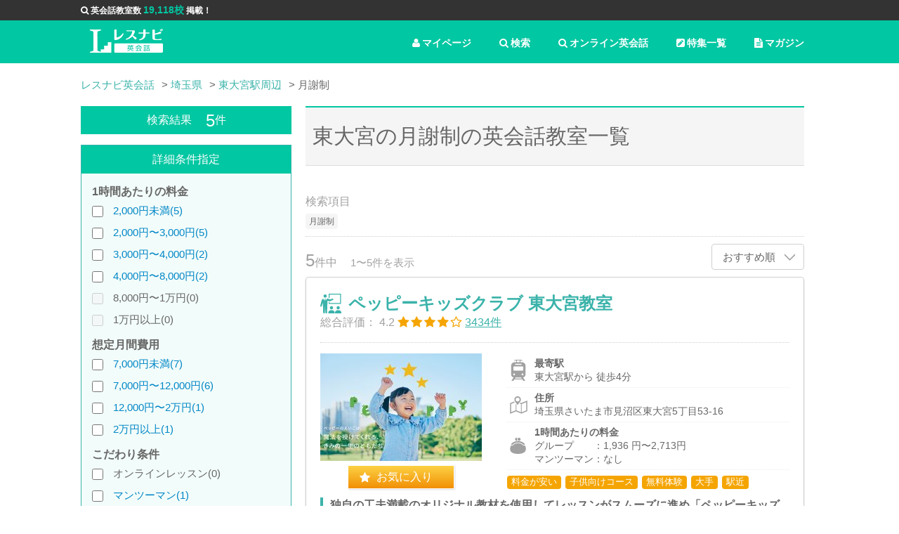

--- FILE ---
content_type: text/html; charset=utf-8
request_url: https://lesnavi.com/%E8%8B%B1%E4%BC%9A%E8%A9%B1/%E5%9F%BC%E7%8E%89%E7%9C%8C/%E6%9D%B1%E5%A4%A7%E5%AE%AE%E9%A7%85%E5%91%A8%E8%BE%BA/%E6%9C%88%E8%AC%9D%E5%88%B6
body_size: 15301
content:
<!DOCTYPE html>
<html>
<head>

<!-- Google Tag Manager -->
<script>(function(w,d,s,l,i){w[l]=w[l]||[];w[l].push({'gtm.start':
new Date().getTime(),event:'gtm.js'});var f=d.getElementsByTagName(s)[0],
j=d.createElement(s),dl=l!='dataLayer'?'&l='+l:'';j.async=true;j.src=
'https://www.googletagmanager.com/gtm.js?id='+i+dl;f.parentNode.insertBefore(j,f);
})(window,document,'script','dataLayer','GTM-5GVCPNW');</script>
<!-- End Google Tag Manager -->

<!-- Start AdSense -->
<script async src="//pagead2.googlesyndication.com/pagead/js/adsbygoogle.js"></script>
<script>
    pathname = location.pathname;
    if (
        !pathname.match("/%E8%8B%B1%E4%BC%9A%E8%A9%B1/111") &&
        !pathname.match("/%E8%8B%B1%E4%BC%9A%E8%A9%B1/1200") &&
        !pathname.match("/%E8%8B%B1%E4%BC%9A%E8%A9%B1/247") &&
        !pathname.match("/%E8%8B%B1%E4%BC%9A%E8%A9%B1/376") &&
        !pathname.match("/%E8%8B%B1%E4%BC%9A%E8%A9%B1/462") &&
        !pathname.match("/%E8%8B%B1%E4%BC%9A%E8%A9%B1/1854") &&
        !pathname.match("/%E8%8B%B1%E4%BC%9A%E8%A9%B1/1853") &&
        !pathname.match("/%E8%8B%B1%E4%BC%9A%E8%A9%B1/1855") &&
        !pathname.match("/%E8%8B%B1%E4%BC%9A%E8%A9%B1/1856")
    ) {
        (adsbygoogle = window.adsbygoogle || []).push({
            google_ad_client: "ca-pub-3577885567075182",
            enable_page_level_ads: true
        });
    }
</script>
<!-- End AdSense -->

    <title>東大宮の月謝制の英会話教室 5校を徹底比較 | レスナビ英会話</title>
    
      <meta name="keywords" content="東大宮,月謝制,英会話,英会話教室,スクール,おすすめ,口コミ,評判,比較,検索,一覧,ランキング" data-turbolinks-track>
      <meta name="description" content="東大宮で月謝制の英会話教室を比較・検討したい時は英会話教室・スクール検索サイトのレスナビ英会話にお任せください。料金・場所・時間・特徴等細かく条件を指定できる条件検索機能でアナタにおすすめな英会話教室を探すことができます。" data-turbolinks-track>
    

    <meta property="og:title" content="東大宮の月謝制の英会話教室 5校を徹底比較 | レスナビ英会話">
    <meta property="og:type" content="article">
    <meta property="og:url" content="https://lesnavi.com/%E8%8B%B1%E4%BC%9A%E8%A9%B1/%E5%9F%BC%E7%8E%89%E7%9C%8C/%E6%9D%B1%E5%A4%A7%E5%AE%AE%E9%A7%85%E5%91%A8%E8%BE%BA">
    <meta property="og:image" content="https://lesnavi.com/img/ogp_image.jpg">
    <meta property="og:description" content="東大宮で月謝制の英会話教室を比較・検討したい時は英会話教室・スクール検索サイトのレスナビ英会話にお任せください。料金・場所・時間・特徴等細かく条件を指定できる条件検索機能でアナタにおすすめな英会話教室を探すことができます。">
    <meta property="og:site_name" content="レスナビ英会話">

    <meta http-equiv="Content-Type" content="text/html; charset=UTF-8">
    <meta name="viewport" content="width=device-width,initial-scale=1.0,user-scalable=NO" />
    <link rel="stylesheet" media="all" href="/assets/application-fb4bb9156c289f6ad8df34397a35b054cd78eab912bf93eb98ad405e8c95530d.css" data-turbolinks-track="true" />
    <script src="/assets/application-fad28d68574994bd2d359ea29b8a93fe1996cf005b286bb32fe078bb6b9000fa.js" data-turbolinks-track="true"></script>
    
    
    <meta name="csrf-param" content="authenticity_token" />
<meta name="csrf-token" content="dEKp8z7Ti2IXJlbce+TzwM2j97/Qb0PCN9YeLRK6NQJDqmyJh4AsaoCwHNy+7BPsT+qEhY6XbZu/Mkq4vrVMbA==" />
    <script>
        (function(i,s,o,g,r,a,m){i['GoogleAnalyticsObject']=r;i[r]=i[r]||function(){
                    (i[r].q=i[r].q||[]).push(arguments)},i[r].l=1*new Date();a=s.createElement(o),
                m=s.getElementsByTagName(o)[0];a.async=1;a.src=g;m.parentNode.insertBefore(a,m)
        })(window,document,'script','//www.google-analytics.com/analytics.js','ga');
        ga('create', "UA-50204117-5", 'auto');
//        ga('send', 'pageview');
    </script>
</head>

<body class="ln-sub-page">

<!-- Google Tag Manager (noscript) -->
<noscript><iframe src="https://www.googletagmanager.com/ns.html?id=GTM-5GVCPNW"
height="0" width="0" style="display:none;visibility:hidden"></iframe></noscript>
<!-- End Google Tag Manager (noscript) -->

<header>
  <div id="information">
    <ul class="ln-wrap ln-header">
      <li><i class="fa fa-search" aria-hidden="true"></i>英会話教室数 <span>19,118校</span> 掲載！</li>
    </ul>
  </div>

  <!-- グローバルナビ -->
  <div class="ln-wrap ln-header">
    <a href="/英会話" class="ln-logo"><img src="/img/logo.svg" alt="レスナビ英会話" width="80%" valign="middle"></a>
  
    <ul class="ln-glonav">
      <li class="ln-pc"><a href="/英会話/マガジン" class="ln-glonav-a"><i class="fa fa-file-text" aria-hidden="true"></i>マガジン</a></li>
      <li class="ln-pc"><a href="/英会話/特集" class="ln-glonav-a"><i class="fa fa-pencil-square" aria-hidden="true"></i>特集一覧</a></li>
      <li><a href="/英会話/オンライン英会話一覧" class="ln-glonav-a"><i class="fa fa-search" aria-hidden="true"></i>オンライン英会話</a></li>
      <li><a href="/英会話/スクール" class="ln-glonav-a"><i class="fa fa-search" aria-hidden="true"></i>検索</a></li>
      <li>
        <form id="show_favorite_form" action="/英会話/マイページ" accept-charset="UTF-8" method="post"><input type="hidden" name="authenticity_token" value="dVOAtc6vC4M7d9qrvV4UBm6S7KnvLrjEQFyi/3j+aZRCu0XPd/ysi6zhkKt4VvQq7Nufk7HWlp3IuPZq1PEQ+g==" />
        <a id="show_favorite" class="ln-glonav-a"><i class="fa fa-user" aria-hidden="true"></i>マイページ</a>
        <input id="school_ids" name="school_ids" type="hidden">
</form>      </li>
    </ul>
  </div>
</header>

  






    <div class="ln-contents">
      <div class="ln-wrap ln-area-list">

        <div class="ln-pankuzu" itemscope itemtype="http://schema.org/BreadcrumbList">
          <ul>
                <li itemprop="itemListElement" itemscope itemtype="http://schema.org/ListItem"><a itemprop="item" href="/英会話"><span itemprop="name">レスナビ英会話</span></a><meta itemprop="position" content="1" /></li>
                <li itemprop="itemListElement" itemscope itemtype="http://schema.org/ListItem"><a itemprop="item" href="/英会話/埼玉県"><span itemprop="name">埼玉県</span></a><meta itemprop="position" content="2" /></li>
                <li itemprop="itemListElement" itemscope itemtype="http://schema.org/ListItem"><a itemprop="item" href="/英会話/埼玉県/東大宮駅周辺"><span itemprop="name">東大宮駅周辺</span></a><meta itemprop="position" content="3" /></li>
                <li class="active">月謝制</li>
          </ul>
        </div>

        <div class="ln-side-contents ln-left-side">

          <form name="search_form" id="search_form" class="hidden-xs" action="/english/search" accept-charset="UTF-8" method="get">

    <div class="ln-side-search">
      <h2 class="ln-pc ln-side-h2">検索結果<span>5</span>件</h2>
      <h2 class="ln-sp ln-sub-h2">東大宮の月謝制の英会話教室一覧</h2>
      <div class="ln-side-search-inner">

        <div class="ln-pc ln-side-h2">詳細条件指定</div>




        <div class="ln-sc-sp-accordion">
          <a class="ln-sc-sp-accordion-control">詳細条件を設定する</a>
          <div class="ln-sc-sp-accordion-inner">

            <h3>1時間あたりの料金</h3>
            <ul class="ln-sc-list">
              <li>
                <input type="checkbox" name="price_00k_02k"  >
                  <a class="ln-label-link" href="/%E8%8B%B1%E4%BC%9A%E8%A9%B1/%E5%9F%BC%E7%8E%89%E7%9C%8C/%E6%9D%B1%E5%A4%A7%E5%AE%AE%E9%A7%85%E5%91%A8%E8%BE%BA/2000円未満">2,000円未満(5)</a>
              </li>
              <li>
                <input type="checkbox" name="price_02k_03k"  >
                  <a class="ln-label-link" href="/%E8%8B%B1%E4%BC%9A%E8%A9%B1/%E5%9F%BC%E7%8E%89%E7%9C%8C/%E6%9D%B1%E5%A4%A7%E5%AE%AE%E9%A7%85%E5%91%A8%E8%BE%BA/2000円〜3000円">2,000円〜3,000円(5)</a>
              </li>
              <li>
                <input type="checkbox" name="price_03k_04k"  >
                  <a class="ln-label-link" href="/%E8%8B%B1%E4%BC%9A%E8%A9%B1/%E5%9F%BC%E7%8E%89%E7%9C%8C/%E6%9D%B1%E5%A4%A7%E5%AE%AE%E9%A7%85%E5%91%A8%E8%BE%BA/3000円〜4000円">3,000円〜4,000円(2)</a>
              </li>
              <li>
                <input type="checkbox" name="price_04k_08k"  >
                  <a class="ln-label-link" href="/%E8%8B%B1%E4%BC%9A%E8%A9%B1/%E5%9F%BC%E7%8E%89%E7%9C%8C/%E6%9D%B1%E5%A4%A7%E5%AE%AE%E9%A7%85%E5%91%A8%E8%BE%BA/4000円〜8000円">4,000円〜8,000円(2)</a>
              </li>
              <li>
                <input type="checkbox" name="price_08k_10k"  disabled>
                  <span disabled>8,000円〜1万円(0)</span>
              </li>
              <li>
                <input type="checkbox" name="price_10k_99k"  disabled>
                  <span disabled>1万円以上(0)</span>
              </li>
            </ul>

            <h3>想定月間費用</h3>
            <ul class="ln-sc-list">
              <li>
                <input type="checkbox" name="month_price_00k_07k"  >
                <a class="ln-label-link" href="/%E8%8B%B1%E4%BC%9A%E8%A9%B1/%E5%9F%BC%E7%8E%89%E7%9C%8C/%E6%9D%B1%E5%A4%A7%E5%AE%AE%E9%A7%85%E5%91%A8%E8%BE%BA/7000円未満">7,000円未満(7)</a>
                
              </li>
              <li>
                <input type="checkbox" name="month_price_07k_12k"  >
                <a class="ln-label-link" href="/%E8%8B%B1%E4%BC%9A%E8%A9%B1/%E5%9F%BC%E7%8E%89%E7%9C%8C/%E6%9D%B1%E5%A4%A7%E5%AE%AE%E9%A7%85%E5%91%A8%E8%BE%BA/7000円〜12000円">7,000円〜12,000円(6)</a>
                
              </li>
              <li>
                <input type="checkbox" name="month_price_12k_20k"  >
                <a class="ln-label-link" href="/%E8%8B%B1%E4%BC%9A%E8%A9%B1/%E5%9F%BC%E7%8E%89%E7%9C%8C/%E6%9D%B1%E5%A4%A7%E5%AE%AE%E9%A7%85%E5%91%A8%E8%BE%BA/12000円〜2万円">12,000円〜2万円(1)</a>
                
              </li>
              <li>
                <input type="checkbox" name="month_price_20k_99k"  >
                <a class="ln-label-link" href="/%E8%8B%B1%E4%BC%9A%E8%A9%B1/%E5%9F%BC%E7%8E%89%E7%9C%8C/%E6%9D%B1%E5%A4%A7%E5%AE%AE%E9%A7%85%E5%91%A8%E8%BE%BA/2万円以上">2万円以上(1)</a>
                
              </li>
            </ul>

            <h3>こだわり条件</h3>
            <ul class="ln-sc-list">
              <li><label>
                <input type="checkbox" name="is_online_lesson"  >
                
                <span disabled>オンラインレッスン(0)</span>
              </label></li>
              <li><label>
                <input type="checkbox" name="is_1on1_lesson"  >
                <a class="ln-label-link" href="/%E8%8B%B1%E4%BC%9A%E8%A9%B1/%E5%9F%BC%E7%8E%89%E7%9C%8C/%E6%9D%B1%E5%A4%A7%E5%AE%AE%E9%A7%85%E5%91%A8%E8%BE%BA/マンツーマン">マンツーマン(1)</a>
                
              </label></li>
              <li><label>
                <input type="checkbox" name="is_for_business"  >
                <a class="ln-label-link" href="/%E8%8B%B1%E4%BC%9A%E8%A9%B1/%E5%9F%BC%E7%8E%89%E7%9C%8C/%E6%9D%B1%E5%A4%A7%E5%AE%AE%E9%A7%85%E5%91%A8%E8%BE%BA/ビジネス英語">ビジネス英語(1)</a>
                
              </label></li>
              <li><label>
                <input type="checkbox" name="is_open_at_night"  disabled>
                
                <span disabled>夜８時以降も営業(0)</span>
              </label></li>
              <li><label>
                <input type="checkbox" name="is_open_at_morning"  disabled>
                
                <span disabled>朝１０時前も営業(0)</span>
              </label></li>
              <li><label>
                <input type="checkbox" name="is_free_trial"  >
                <a class="ln-label-link" href="/%E8%8B%B1%E4%BC%9A%E8%A9%B1/%E5%9F%BC%E7%8E%89%E7%9C%8C/%E6%9D%B1%E5%A4%A7%E5%AE%AE%E9%A7%85%E5%91%A8%E8%BE%BA/無料体験講座">無料体験講座(6)</a>
                
              </label></li>
              <li><label>
                <input type="checkbox" name="is_near_from_station"  >
                <a class="ln-label-link" href="/%E8%8B%B1%E4%BC%9A%E8%A9%B1/%E5%9F%BC%E7%8E%89%E7%9C%8C/%E6%9D%B1%E5%A4%A7%E5%AE%AE%E9%A7%85%E5%91%A8%E8%BE%BA/駅から５分以内">駅から５分以内(5)</a>
                
              </label></li>
              <li><label>
                <input type="checkbox" name="is_for_toeic"  disabled>
                
                <span disabled>TOEIC対策(0)</span>
              </label></li>
              <li><label>
                <input type="checkbox" name="is_for_toefl"  disabled>
                
                <span disabled>TOEFL対策(0)</span>
              </label></li>
              <li><label>
                <input type="checkbox" name="is_for_eiken"  >
                <a class="ln-label-link" href="/%E8%8B%B1%E4%BC%9A%E8%A9%B1/%E5%9F%BC%E7%8E%89%E7%9C%8C/%E6%9D%B1%E5%A4%A7%E5%AE%AE%E9%A7%85%E5%91%A8%E8%BE%BA/英検対策">英検対策(2)</a>
                
              </label></li>
              <li><label>
                <input type="checkbox" name="is_native_teacher"  >
                <a class="ln-label-link" href="/%E8%8B%B1%E4%BC%9A%E8%A9%B1/%E5%9F%BC%E7%8E%89%E7%9C%8C/%E6%9D%B1%E5%A4%A7%E5%AE%AE%E9%A7%85%E5%91%A8%E8%BE%BA/ネイティブ外国人講師がいる">ネイティブ外国人講師がいる(4)</a>
                
              </label></li>
              <li><label>
                <input type="checkbox" name="is_japanese_teacher"  >
                <a class="ln-label-link" href="/%E8%8B%B1%E4%BC%9A%E8%A9%B1/%E5%9F%BC%E7%8E%89%E7%9C%8C/%E6%9D%B1%E5%A4%A7%E5%AE%AE%E9%A7%85%E5%91%A8%E8%BE%BA/日本人講師がいる">日本人講師がいる(8)</a>
                
              </label></li>
              <li><label>
                <input type="checkbox" name="is_major"  >
                <a class="ln-label-link" href="/%E8%8B%B1%E4%BC%9A%E8%A9%B1/%E5%9F%BC%E7%8E%89%E7%9C%8C/%E6%9D%B1%E5%A4%A7%E5%AE%AE%E9%A7%85%E5%91%A8%E8%BE%BA/大手スクール">大手スクール(7)</a>
                
              </label></li>
              <li><label>
                <input type="checkbox" name="is_open_on_holiday"  >
                <a class="ln-label-link" href="/%E8%8B%B1%E4%BC%9A%E8%A9%B1/%E5%9F%BC%E7%8E%89%E7%9C%8C/%E6%9D%B1%E5%A4%A7%E5%AE%AE%E9%A7%85%E5%91%A8%E8%BE%BA/土日も開講">土日も開講(1)</a>
                
              </label></li>
              <li><label>
                <input type="checkbox" name="is_initial_fee_free"  >
                <a class="ln-label-link" href="/%E8%8B%B1%E4%BC%9A%E8%A9%B1/%E5%9F%BC%E7%8E%89%E7%9C%8C/%E6%9D%B1%E5%A4%A7%E5%AE%AE%E9%A7%85%E5%91%A8%E8%BE%BA/入会金無料">入会金無料(1)</a>
                
              </label></li>
              <li><label>
                <input type="checkbox" name="is_monthly_system" checked >
                <a class="ln-label-link" href="/%E8%8B%B1%E4%BC%9A%E8%A9%B1/%E5%9F%BC%E7%8E%89%E7%9C%8C/%E6%9D%B1%E5%A4%A7%E5%AE%AE%E9%A7%85%E5%91%A8%E8%BE%BA/月謝制">月謝制(8)</a>
                
              </label></li>
              <li><label>
                <input type="checkbox" name="is_ticket_system"  disabled>
                
                <span disabled>回数制(0)</span>
              </label></li>
              <li><label>
                <input type="checkbox" name="for_advanced"  disabled>
                
                <span disabled>上級者向け(0)</span>
              </label></li>
              <li><label>
                <input type="checkbox" name="for_beginner"  >
                <a class="ln-label-link" href="/%E8%8B%B1%E4%BC%9A%E8%A9%B1/%E5%9F%BC%E7%8E%89%E7%9C%8C/%E6%9D%B1%E5%A4%A7%E5%AE%AE%E9%A7%85%E5%91%A8%E8%BE%BA/初級者向け">初級者向け(1)</a>
                
              </label></li>
              <li><label>
                <input type="checkbox" name="is_benefit"  disabled>
                
                <span disabled>給付金制度(0)</span>
              </label></li>
              <li><label>
                <input type="checkbox" name="is_for_child"  >
                <a class="ln-label-link" href="/%E8%8B%B1%E4%BC%9A%E8%A9%B1/%E5%9F%BC%E7%8E%89%E7%9C%8C/%E6%9D%B1%E5%A4%A7%E5%AE%AE%E9%A7%85%E5%91%A8%E8%BE%BA/子供向けコース">子供向けコース(8)</a>
                
              </label></li>
              <li><label>
                <input type="checkbox" name="is_for_child_main"  >
                <a class="ln-label-link" href="/%E8%8B%B1%E4%BC%9A%E8%A9%B1/%E5%9F%BC%E7%8E%89%E7%9C%8C/%E6%9D%B1%E5%A4%A7%E5%AE%AE%E9%A7%85%E5%91%A8%E8%BE%BA/子供専用教室">子供専用教室(4)</a>
                
              </label></li>
            </ul>

            <p class="ln-sp ln-sc-bn-holder">
              <a class="ln-sp ln-sc-search-btn" type="submit" is="ensenSearchSubmit" onclick="document.search_form.submit();ga('send', 'event', 'btn', 'btnSearch', 'btnSearchForm');">検索する</a>
            </p>

          </div>
        </div>
        <p class="ln-pc ln-sc-bn-holder">
          <a class="ln-sc-search-btn" type="submit" is="ensenSearchSubmit" onclick="document.search_form.submit();ga('send', 'event', 'btn', 'btnSearch', 'btnSearchForm');">検索する</a>
          <input type="hidden" id="ensenSearchKeywords" name="keywords" value="東大宮駅周辺">
          <input type="hidden" id="ensenSearchOrder" name="order" value="">
          <input type="hidden" name="pref_name" value="埼玉県">
          <a class="ln-sc-allclear">すべての条件をクリア</a>
          <br />
        </p>

        <div class="ln-pc">
          <div class="ln-pc ln-side-h2">エリア・駅</div>
            <!--集約駅ページ-->
    <h3>エリア内の駅</h3>
    <ul class="ln-sc-label-list">
        <li class="">
          <a class="ln-label-link" href="/英会話/埼玉県/東大宮駅">東大宮
            (8)</a></li>
        <li class="">
          <a class="ln-label-link" href="/英会話/埼玉県/今羽駅">今羽
            (4)</a></li>
        <li class="">
          <a class="ln-label-link" href="/英会話/埼玉県/吉野原駅">吉野原
            (3)</a></li>
    </ul>
    <h3>近くのエリア・駅</h3>
    <ul class="ln-sc-label-list">
        <li class="">
          <a class="ln-label-link" href="/英会話/埼玉県/大宮駅周辺">大宮
            (16)</a></li>
        <li class="">
          <a class="ln-label-link" href="/英会話/埼玉県/上尾駅周辺">上尾
            (8)</a></li>
    </ul>


        </div>

      </div>
    </div>

</form>
<div class="ln-modal">
  <div class="ln-modal-inner">

    <div id="ln-station-modal">
      <h2 class="ln-sub-h1">駅・路線から探す</h2>
      <a href="" class="ln-modal-close"></a>
      <div id="ln-station">
      </div>
      <div class="ln-modal_btn">
        <form id="ensenModalForm" action="/english/search" accept-charset="UTF-8" method="post"><input type="hidden" name="authenticity_token" value="BRU8desJpkjajIUCuVszScp8h55rdSmsT0U0BTVo2PBRt0ujS61An4WkX1J8bkLYlV7Zikk/OGaTIIfshw4DXg==" />
            <input type="hidden" id="ensenModalKeywords" name="keywords">
            <a class="ln-modal-cancel">キャンセル</a>
            <a class="ln-modal-search" id="ensenModalSubmit">検索</a>
</form>      </div>
    </div>

    <div id="ln-area-modal">
      <h2 class="ln-sub-h1">エリアから探す</h2>
      <a href="" class="ln-modal-close"></a>
      <div id="ln-area">
      </div>
      <div class="ln-modal_btn">
        <form id="areaModalForm" action="/english/search" accept-charset="UTF-8" method="post"><input type="hidden" name="authenticity_token" value="vGuwZAP9FzFRA4XwLk+iIsYtKDW7ODosIgl9tgI1upjoyceyo1nx5g4rX6DretOzmQ92IZlyK+b+bM5fsFNhNg==" />
            <input type="hidden" id="areaModalKeywords" name="keywords">
            <a class="ln-modal-cancel">キャンセル</a>
            <a class="ln-modal-search" id="areaModalSubmit">検索</a>
</form>      </div>
    </div>

  </div>
</div>




        </div>

        <div class="ln-main-contents">
          <h1 class="ln-sub-h1">東大宮の月謝制の英会話教室一覧</h1>
          <div class="ln-sc-comment">
          </div>

          <div class="ln-sc-cond">
            <p class="ln-sc-cond-title ln-pc">検索項目</p>
            <p class="ln-sc-cond-title ln-sp">検索結果：<span>5件</span></p>
            <ul class="ln-sc-cond-label">
              
              
              
              
              
              
              
              
              
              
              
              
              
              
              
              
              
              
              
              
              
              
              
              
              
              <li>月謝制</li>
              
              
              
              
              
              
            </ul>
          </div>
          <div class="ln-sc-control ln-table">
            <div class="ln-cell ln-ps10">
              <p class="ln-sc-count"><span>5</span>件中</p>
              <p class="ln-sc-result-pg">1〜5件を表示</p>
            </div>
            <div class="ln-cell">
              <dl class="ln-sort">
                <dt><a href="#">
                  おすすめ順
                  
                  
                </a></dt>
                <dd>
                  <ul class="ln-sort-list">
                      <li><a onclick="document.search_form.order.value = 'price'; document.search_form.submit();">価格順</a></li>
                      <li><a onclick="document.search_form.order.value = 'distance'; document.search_form.submit();">駅近順</a></li>
                  </ul>
                </dd>
              </dl>
            </div>
          </div>

          <div class="ln-result-list">
            <div class="ln-casset">

  <div class="ln-casset-title">
    <h2><a href="/英会話/1200/7524">ペッピーキッズクラブ 東大宮教室</a></h2>


    <p class="ln-pc">
      <span class="ln-pc">総合評価：</span>
      4.2
      <img src="/img/icon/star_4.0.svg" alt=""><br class="ln-sp" />
        <a href="/英会話/1200/7524/口コミ">
        <span class="ln-casset-rtg">3434件</span>
        </a>
    </p>
  </div>

  <div class="ln-table">
    <div class="ln-cell ln-casset-img">
          <img src="/img/schools/7524/image1/list.jpg?1746670216" width="100%">
      <span class="ln-pc ln-fav-btn"><a href="" id="favorite-7524" data-id="7524" data-school-id="7524" >お気に入り</a></span>
    </div>

    <div class="ln-sp ln-casset-score">
      <p>
        4.2
        <img src="/img/icon/star_4.0.svg" alt=""><br class="ln-sp" />
          <a href="/英会話/1200/7524/口コミ">
            <span class="ln-casset-rtg">3434件</span>
          </a>
      </p>
    </div>


    <div class="ln-cell" style="clear: both;">
      <ul class="ln-casset-detail">

            <li>
              <a href="/英会話/1200/7524/情報・地図" class="ln-casset-station">
                <dl>
                  <dt>最寄駅</dt>
                  <dd>
                      <p>東大宮駅から
                        徒歩4分
                        </p>
                  </dd>
                </dl>
              </a>
            </li>

        <li>
          <a href="/英会話/1200/7524/情報・地図" class="ln-casset-address">
            <dl>
              <dt>住所</dt>
              <dd>
                <p>埼玉県さいたま市見沼区東大宮5丁目53-16</p>
              </dd>
            </dl>
          </a>
        </li>

        <li>
            <a href='/英会話/1200/7524/コース・価格' class='ln-casset-fee'>
            <dl>
              <dt>1時間あたりの料金</dt>
              <dd>
                  <p>グループ　　：1,936
                    円〜2,713円</p>
                  <p>マンツーマン：なし</p>
              </dd>
            </dl>
            </a>
        </li>


        <li class="ln-diff">
          <p class="ln-label">
                <span>料金が安い</span>
                <span>子供向けコース</span>
                <span>無料体験</span>
                <span>大手</span>
                <span>駅近</span>
          </p>
        </li>
      </ul>
    </div>

  </div>

  <div class="ln-pc">
    <h3 class="ln-sub-h3v2">独自の工夫満載のオリジナル教材を使用してレッスンがスムーズに進め「ペッピーキッズクラブ」</h3>
    <p class="ln-casset-text">
    <p class="ln-casset-text">埼玉県さいたま市見沼区にあるJR東大宮駅より徒歩5分とアクセスの良い立地にある「ペッピーキッズクラブ」東大宮教室は、オールイングリッシュのクラスで英語で考え話す力を鍛えていく子供向け英会話スクールです...</p></p>
    <p class="ln-more"><a href="/英会話/1200/7524">もっと見る</a></p>

        <a class="ln-casset-kuchikomi" href="/英会話/1200/7524/口コミ">この教室の口コミを詳しく見る</a>
        <h3 class="ln-sub-h3v2">口コミ<span>3434件</span></h3>
        <p class="ln-casset-comment ln-boy">小学校の中学年になって中学受験を目指し始めた娘が、ペッピーキッズに通いたいと言ってきたので、どんなところなのか体験レッスンを受けることにしました。娘にしてみれば英語が一番難しいと思ったのでしょうね。そ...</p>
  </div>
</div>
<div class="ln-casset">

  <div class="ln-casset-title">
    <h2><a href="/英会話/348/6300">ヤマハ英語教室 東大宮センター</a></h2>


    <p class="ln-pc">
      <span class="ln-pc">総合評価：</span>
      4.0
      <img src="/img/icon/star_4.0.svg" alt=""><br class="ln-sp" />
        <a href="/英会話/348/6300/口コミ">
        <span class="ln-casset-rtg">447件</span>
        </a>
    </p>
  </div>

  <div class="ln-table">
    <div class="ln-cell ln-casset-img">
          <img src="/img/noimage.gif" class="noimage" width="100%">
      <span class="ln-pc ln-fav-btn"><a href="" id="favorite-6300" data-id="6300" data-school-id="6300" >お気に入り</a></span>
    </div>

    <div class="ln-sp ln-casset-score">
      <p>
        4.0
        <img src="/img/icon/star_4.0.svg" alt=""><br class="ln-sp" />
          <a href="/英会話/348/6300/口コミ">
            <span class="ln-casset-rtg">447件</span>
          </a>
      </p>
    </div>


    <div class="ln-cell" style="clear: both;">
      <ul class="ln-casset-detail">

            <li>
              <a href="/英会話/348/6300/情報・地図" class="ln-casset-station">
                <dl>
                  <dt>最寄駅</dt>
                  <dd>
                      <p>東大宮駅から
                        徒歩2分
                        </p>
                      <p>今羽駅から
                        1770m
                        </p>
                      <p>吉野原駅から
                        1870m
                        </p>
                  </dd>
                </dl>
              </a>
            </li>

        <li>
          <a href="/英会話/348/6300/情報・地図" class="ln-casset-address">
            <dl>
              <dt>住所</dt>
              <dd>
                <p>埼玉県さいたま市見沼区東大宮4丁目17-11</p>
              </dd>
            </dl>
          </a>
        </li>

        <li>
            <a href='/英会話/348/6300/コース・価格' class='ln-casset-fee'>
            <dl>
              <dt>1時間あたりの料金</dt>
              <dd>
                  <p>グループ　　：1,666
                    円〜2,340円</p>
                  <p>マンツーマン：なし</p>
              </dd>
            </dl>
            </a>
        </li>


        <li class="ln-diff">
          <p class="ln-label">
                <span>料金が安い</span>
                <span>子供向けコース</span>
                <span>無料体験</span>
                <span>大手</span>
                <span>駅近</span>
          </p>
        </li>
      </ul>
    </div>

  </div>

  <div class="ln-pc">
    <h3 class="ln-sub-h3v2">音楽教室が母体のヤマハ英語教室。独自のメソッドでお子さまの英語力を伸ばすレッスンが魅力！</h3>
    <p class="ln-casset-text">
    <p class="ln-casset-text">埼玉県さいたま市見沼区にあるヤマハ英語教室東大宮センターは最寄駅の東大宮駅駅から徒歩3分の場所にある英会話教室です。小学生進級コースジュニアえいごクラス(アドバンス)では、これまで培ってきた&quot;聞く・話...</p></p>
    <p class="ln-more"><a href="/英会話/348/6300">もっと見る</a></p>

        <a class="ln-casset-kuchikomi" href="/英会話/348/6300/口コミ">この教室の口コミを詳しく見る</a>
        <h3 class="ln-sub-h3v2">口コミ<span>447件</span></h3>
        <p class="ln-casset-comment ln-boy">駅から近くて土曜日に通える英会話スクールを探していて見つけました。平日は夫婦共働きのため、保育園へ行かせているので習い事には間に合いません。午前中に英語習い、午後はスイミングといったように、休日に習い...</p>
  </div>
</div>
<div class="ln-casset">

  <div class="ln-casset-title">
    <h2><a href="/英会話/561/1750">メープルランド 東大宮教室</a></h2>


    <p class="ln-pc">
      <span class="ln-pc">総合評価：</span>
      3.8
      <img src="/img/icon/star_3.5.svg" alt=""><br class="ln-sp" />
        <a href="/英会話/561/1750/口コミ">
        <span class="ln-casset-rtg">1件</span>
        </a>
    </p>
  </div>

  <div class="ln-table">
    <div class="ln-cell ln-casset-img">
          <img src="/img/noimage.gif" class="noimage" width="100%">
      <span class="ln-pc ln-fav-btn"><a href="" id="favorite-1750" data-id="1750" data-school-id="1750" >お気に入り</a></span>
    </div>

    <div class="ln-sp ln-casset-score">
      <p>
        3.8
        <img src="/img/icon/star_3.5.svg" alt=""><br class="ln-sp" />
          <a href="/英会話/561/1750/口コミ">
            <span class="ln-casset-rtg">1件</span>
          </a>
      </p>
    </div>


    <div class="ln-cell" style="clear: both;">
      <ul class="ln-casset-detail">

            <li>
              <a href="/英会話/561/1750/情報・地図" class="ln-casset-station">
                <dl>
                  <dt>最寄駅</dt>
                  <dd>
                      <p>東大宮駅から
                        徒歩5分
                        </p>
                      <p>吉野原駅から
                        1810m
                        </p>
                      <p>今羽駅から
                        1830m
                        </p>
                  </dd>
                </dl>
              </a>
            </li>

        <li>
          <a href="/英会話/561/1750/情報・地図" class="ln-casset-address">
            <dl>
              <dt>住所</dt>
              <dd>
                <p>埼玉県さいたま市見沼区東大宮4丁目64-12</p>
              </dd>
            </dl>
          </a>
        </li>

        <li>
            <a href='/英会話/561/1750/コース・価格' class='ln-casset-fee'>
            <dl>
              <dt>1時間あたりの料金</dt>
              <dd>
                  <p>グループ　　：2,145
                    円〜2,985円</p>
                  <p>マンツーマン：6,048円</p>
              </dd>
            </dl>
            </a>
        </li>

            <li class="ln-pc">
              <a href="/英会話/561/1750/情報・地図" class="ln-casset-holiday">
                <dl>
                  <dt>休校日</dt>
                  <dd>
                    <p>
                    
                    
                    
                    
                    
                    
                    
                    
                    なし
                    
                    </p>
                  </dd>
                </dl>
              </a>
            </li>

            <li class="ln-pc">
              <a href="/英会話/561/1750/情報・地図" class="ln-casset-time">
                <dl>
                  <dt>開校時間</dt>
                  <dd>
                    <p>
                        平日 9:30
                        〜19:00
                        / 土日 9:30
                        〜17:00
                    </p>
                  </dd>
                </dl>
              </a>
            </li>

        <li class="ln-diff">
          <p class="ln-label">
                <span>マンツーマン</span>
                <span>ビジネス英語</span>
                <span>子供向けコース</span>
                <span>駅近</span>
                <span>土日も開講</span>
          </p>
        </li>
      </ul>
    </div>

  </div>

  <div class="ln-pc">
    <h3 class="ln-sub-h3v2">東大宮駅近く 子供から 大人 まで 英会話ならメープルランド♪ 急な欠席でも振替OK!</h3>
    <p class="ln-casset-text">
    <p class="ln-casset-text">英会話スクールメープルランド・東大宮教室では子供から大人までが幅広く通うスクールです。大人の方が通うメープルランドはキンダーガーデン・プリスクール・子供英会話・一般英会話のクラスとなっていますのでこど...</p></p>
    <p class="ln-more"><a href="/英会話/561/1750">もっと見る</a></p>

        <a class="ln-casset-kuchikomi" href="/英会話/561/1750">この教室の口コミを詳しく見る</a>
        <h3 class="ln-sub-h3v2">口コミ<span>1件</span></h3>
        <p class="ln-casset-comment ln-boy">週１回に２時間だけでも、みっちり英語漬けの時間ができるのが良いと思います。レッスンではダンスやクラフトもしています。ただ楽しいで終わらせること無く、読み書きの勉強もあり、きちんと勉強もさせてくださって...</p>
  </div>
</div>
<div class="ln-casset">

  <div class="ln-casset-title">
    <h2><a href="/英会話/88/19516">キッズデュオ（Kids Duo） Kids Duo東大宮</a></h2>


    <p class="ln-pc">
      <span class="ln-pc">総合評価：</span>
      3.4
      <img src="/img/icon/star_3.0.svg" alt=""><br class="ln-sp" />
        <a href="/英会話/88/19516/口コミ">
        <span class="ln-casset-rtg">434件</span>
        </a>
    </p>
  </div>

  <div class="ln-table">
    <div class="ln-cell ln-casset-img">
          <img src="/img/schools/19516/image1/list.jpg?1538040399" width="100%">
      <span class="ln-pc ln-fav-btn"><a href="" id="favorite-19516" data-id="19516" data-school-id="19516" >お気に入り</a></span>
    </div>

    <div class="ln-sp ln-casset-score">
      <p>
        3.4
        <img src="/img/icon/star_3.0.svg" alt=""><br class="ln-sp" />
          <a href="/英会話/88/19516/口コミ">
            <span class="ln-casset-rtg">434件</span>
          </a>
      </p>
    </div>


    <div class="ln-cell" style="clear: both;">
      <ul class="ln-casset-detail">

            <li>
              <a href="/英会話/88/19516/情報・地図" class="ln-casset-station">
                <dl>
                  <dt>最寄駅</dt>
                  <dd>
                      <p>東大宮駅から
                        徒歩10分
                        </p>
                  </dd>
                </dl>
              </a>
            </li>

        <li>
          <a href="/英会話/88/19516/情報・地図" class="ln-casset-address">
            <dl>
              <dt>住所</dt>
              <dd>
                <p>埼玉県さいたま市見沼区東大宮6丁目26</p>
              </dd>
            </dl>
          </a>
        </li>

        <li>
            <a href='/英会話/88/19516/コース・価格' class='ln-casset-fee'>
            <dl>
              <dt>1時間あたりの料金</dt>
              <dd>
                  <p>グループ　　：675
                    円〜1,417円</p>
                  <p>マンツーマン：なし</p>
              </dd>
            </dl>
            </a>
        </li>

            <li class="ln-pc">
              <a href="/英会話/88/19516/情報・地図" class="ln-casset-holiday">
                <dl>
                  <dt>休校日</dt>
                  <dd>
                    <p>
                    
                    
                    
                    
                    
                    
                    
                    
                    なし
                    
                    </p>
                  </dd>
                </dl>
              </a>
            </li>

            <li class="ln-pc">
              <a href="/英会話/88/19516/情報・地図" class="ln-casset-time">
                <dl>
                  <dt>開校時間</dt>
                  <dd>
                    <p>
                        平日 10:30
                        〜20:30
                        不明
                    </p>
                  </dd>
                </dl>
              </a>
            </li>

        <li class="ln-diff">
          <p class="ln-label">
                <span>料金が安い</span>
                <span>子供向けコース</span>
                <span>無料体験</span>
                <span>夜も開講</span>
                <span>大手</span>
          </p>
        </li>
      </ul>
    </div>

  </div>

  <div class="ln-pc">
    <h3 class="ln-sub-h3v2">バイリンガルの日本人講師と経験豊富な外国人講師の混合指導で確実に英語を身につけられます。</h3>
    <p class="ln-casset-text">
    <p class="ln-casset-text">Kids Duo「東大宮」はJR宇都宮線「東大宮駅」の場所に位置する英会話スクールです。バイリンガル講師と日本人講師が協力しながら指導してくれるので、不安なことがあっても心配ありません。子供の英語教育...</p></p>
    <p class="ln-more"><a href="/英会話/88/19516">もっと見る</a></p>

        <a class="ln-casset-kuchikomi" href="/英会話/88/19516/口コミ">この教室の口コミを詳しく見る</a>
        <h3 class="ln-sub-h3v2">口コミ<span>434件</span></h3>
        <p class="ln-casset-comment ln-boy">1日最大6時間もの間過ごすKids Duo。子供達の居心地が良い場所であることには間違いありません。長い時間英語に触れている事でまずは英語耳が養わられ、コミュニケーションをする中でスピーキング能力の向...</p>
  </div>
</div>
<div class="ln-casset">

  <div class="ln-casset-title">
    <h2><a href="/英会話/1768/7020">リヌー英会話学院 東大宮教室</a></h2>


    <p class="ln-pc">
      <span class="ln-pc">総合評価：</span>
      4.2
      <img src="/img/icon/star_4.0.svg" alt=""><br class="ln-sp" />
        <a href="/英会話/1768/7020/口コミ">
        <span class="ln-casset-rtg">69件</span>
        </a>
    </p>
  </div>

  <div class="ln-table">
    <div class="ln-cell ln-casset-img">
          <img src="/img/noimage.gif" class="noimage" width="100%">
      <span class="ln-pc ln-fav-btn"><a href="" id="favorite-7020" data-id="7020" data-school-id="7020" >お気に入り</a></span>
    </div>

    <div class="ln-sp ln-casset-score">
      <p>
        4.2
        <img src="/img/icon/star_4.0.svg" alt=""><br class="ln-sp" />
          <a href="/英会話/1768/7020/口コミ">
            <span class="ln-casset-rtg">69件</span>
          </a>
      </p>
    </div>


    <div class="ln-cell" style="clear: both;">
      <ul class="ln-casset-detail">

            <li>
              <a href="/英会話/1768/7020/情報・地図" class="ln-casset-station">
                <dl>
                  <dt>最寄駅</dt>
                  <dd>
                      <p>東大宮駅から
                        徒歩4分
                        </p>
                      <p>土呂駅から
                        2000m
                        </p>
                  </dd>
                </dl>
              </a>
            </li>

        <li>
          <a href="/英会話/1768/7020/情報・地図" class="ln-casset-address">
            <dl>
              <dt>住所</dt>
              <dd>
                <p>埼玉県さいたま市見沼区東大宮5丁目28-11</p>
              </dd>
            </dl>
          </a>
        </li>

        <li>
            <a href='/英会話/1768/7020/コース・価格' class='ln-casset-fee'>
            <dl>
              <dt>1時間あたりの料金</dt>
              <dd>
                  <p>グループ　　：なし</p>
                  <p>マンツーマン：なし</p>
              </dd>
            </dl>
            </a>
        </li>


        <li class="ln-diff">
          <p class="ln-label">
                <span>子供向けコース</span>
                <span>大手</span>
                <span>駅近</span>
          </p>
        </li>
      </ul>
    </div>

  </div>

  <div class="ln-pc">
    <h3 class="ln-sub-h3v2">オールイングリッシュのレッスンで英語で理解し考える英語脳を鍛える「リヌー子供英会話学院」</h3>
    <p class="ln-casset-text">
    <p class="ln-casset-text">埼玉県さいたま市見沼区にあるJR東大宮駅より徒歩5分と通いやすい立地にある「リヌー子供英会話学院」東大宮教室は、日本人講師が基礎から応用までしっかり指導し子供のやる気を引き出す英会話スクールです。少人...</p></p>
    <p class="ln-more"><a href="/英会話/1768/7020">もっと見る</a></p>

        <a class="ln-casset-kuchikomi" href="/英会話/1768/7020/口コミ">この教室の口コミを詳しく見る</a>
        <h3 class="ln-sub-h3v2">口コミ<span>69件</span></h3>
        <p class="ln-casset-comment ln-boy">リヌー中浦和教室に通っていました。先生は日本人で、子供のことを好きそうな優しい女の先生でした。子供慣れしていて対応が上手いなと思いました。レッスンは、話したり書いたり歌ったり踊ったりと、子供が飽きずに...</p>
  </div>
</div>

          </div>
          

          <div class="ln-casset-paging">
            
          </div>

          <div class="ln-sp ln-side-search">
            <div class="ln-side-search-inner">
                <!--集約駅ページ-->
    <h3>エリア内の駅</h3>
    <ul class="ln-sc-label-list">
        <li class="">
          <a class="ln-label-link" href="/英会話/埼玉県/東大宮駅">東大宮
            (8)</a></li>
        <li class="">
          <a class="ln-label-link" href="/英会話/埼玉県/今羽駅">今羽
            (4)</a></li>
        <li class="">
          <a class="ln-label-link" href="/英会話/埼玉県/吉野原駅">吉野原
            (3)</a></li>
    </ul>
    <h3>近くのエリア・駅</h3>
    <ul class="ln-sc-label-list">
        <li class="">
          <a class="ln-label-link" href="/英会話/埼玉県/大宮駅周辺">大宮
            (16)</a></li>
        <li class="">
          <a class="ln-label-link" href="/英会話/埼玉県/上尾駅周辺">上尾
            (8)</a></li>
    </ul>


            </div>
          </div>



        </div>
      </div>

      <div class="bottom-wrap ln-spanel">
<div class="ln-wrap">
  <h2 class="ln-sub-h2">地域・スクール名で探す</h2>

  <div class="ln-search-holder">
  <ul class="ln-search-opt ln-sp">
    <li><a class="ln-opt-a ln-opt-online" href="/英会話/オンライン英会話一覧">オンライン英会話を探す</a></li>
  </ul>
  <ul class="ln-search-opt">
    <li><a class="ln-opt-a ln-opt-area ln-active" href="#opt1">地域で探す</a></li>
    <li><a class="ln-opt-a ln-opt-school" href="#opt2">スクール名で探す</a></li>
    <li class="ln-pc"><a class="ln-opt-a ln-opt-online" href="/英会話/オンライン英会話一覧">オンライン英会話を探す</a></li>
  </ul>
  <div class="ln-search-outer">
    <form id="search_panel" class="ln-search" action="/english/search" accept-charset="UTF-8" method="get">
      <div class="ln-search-inner">
        <a id="opt1" class="ln-select-cond ln-vis" href="#cond">こだわり条件</a>
        <a id="opt2" class="ln-select-area" href="#area">都道府県</a>
        <input id="ln-select-pref" name="pref_name" type="hidden" disabled>
        <span id="ln-search-text-area">
          <input name="keywords" type="text" value="" placeholder="例）新宿駅" class="tt-form-control-area">
        </span>
        <span id="ln-search-text-school" style="display: none;">
          <input name="school_name" type="text" value="" placeholder="例）NOVA  シェーン英会話" class="tt-form-control-school" disabled>
        </span>
        <a class="ln-search-button" onclick="search_panel.submit();ga('send', 'event', 'btn', 'btnSearch', 'btnSearchPanel');">検索する<img src="/img/icon/search_icon.svg"></a>
      </div>
      <div class="ln-search-cond" id="cond">
        <a href="#" class="ln-close">閉じる</a>
        <h3>下記のリストから選んでください</h3>
        <ul>
          <li><label><input type="checkbox" name="is_1on1_lesson">マンツーマン</label></li>
          <li><label><input type="checkbox" name="is_for_business">ビジネス英語</label></li>
          <li><label><input type="checkbox" name="is_open_at_night">夜8時以降も営業</label></li>
          <li><label><input type="checkbox" name="is_open_at_morning">朝10時前も営業</label></li>
          <li><label><input type="checkbox" name="is_free_trial">無料体験講座</label></li>
          <li><label><input type="checkbox" name="is_near_from_station">駅から5分以内</label></li>
          <li><label><input type="checkbox" name="is_for_toeic">TOEIC対策</label></li>
          <li><label><input type="checkbox" name="is_for_toefl">TOEFL対策</label></li>
          <li><label><input type="checkbox" name="is_for_eiken">英検対策</label></li>
          <li><label><input type="checkbox" name="is_native_teacher">ネイティブ外国人講師がいる</label></li>
          <li><label><input type="checkbox" name="is_japanese_teacher">日本人講師がいる</label></li>
          <li><label><input type="checkbox" name="is_major">大手スクール</label></li>
          <li><label><input type="checkbox" name="is_open_on_holiday">土日も開講</label></li>
          <li><label><input type="checkbox" name="is_initial_fee_free">入会金無料</label></li>
          <li><label><input type="checkbox" name="is_monthly_system">月謝制</label></li>
          <li><label><input type="checkbox" name="is_ticket_system">回数制</label></li>
          <li><label><input type="checkbox" name="for_advanced">上級者向け</label></li>
          <li><label><input type="checkbox" name="for_beginner">初級者向け</label></li>
          <li><label><input type="checkbox" name="is_benefit">給付金制度</label></li>
          <li><label><input type="checkbox" name="is_for_child">子供向けコース</label></li>
          <li><label><input type="checkbox" name="is_for_child_main">子供専用教室</label></li>
        </ul>
      </div>
      <div class="ln-search-cond" id="area">
        <a href="#" class="ln-close">閉じる</a>
        <h3>下記のリストから選んでください</h3>
        <div class="ln-area-opt">
          <table>
            <tbody>
            <tr>
              <th><a data-prefecture-url="hokkaido-tohoku">北海道・東北</a></th>
              <td>
                <div>
                  <span><a data-prefecture-url="hokkaido">北海道</a></span>
                  <span><a data-prefecture-url="aomori">青森</a></span>
                  <span><a data-prefecture-url="iwate">岩手</a></span>
                  <span><a data-prefecture-url="miyagi">宮城</a></span>
                  <span><a data-prefecture-url="akita">秋田</a></span>
                  <span><a data-prefecture-url="yamagata">山形</a></span>
                  <span><a data-prefecture-url="fukushima">福島</a></span>
                </div>
              </td>
            </tr>
            <tr>
              <th><a data-prefecture-url="kanto">関東</a></th>
              <td>
                <div>
                  <span><a data-prefecture-url="ibaraki">茨城</a></span>
                  <span><a data-prefecture-url="tochigi">栃木</a></span>
                  <span><a data-prefecture-url="gunma">群馬</a></span>
                  <span><a data-prefecture-url="saitama">埼玉</a></span>
                  <span><a data-prefecture-url="chiba">千葉</a></span>
                  <span><a data-prefecture-url="tokyo">東京</a></span>
                  <span><a data-prefecture-url="kanagawa">神奈川</a></span>
                </div>
              </td>
            </tr>
            <tr>
              <th><a data-prefecture-url="chubu">中部</a></th>
              <td>
                <div>
                  <span><a data-prefecture-url="niigata">新潟</a></span>
                  <span><a data-prefecture-url="toyama">富山</a></span>
                  <span><a data-prefecture-url="ishikawa">石川</a></span>
                  <span><a data-prefecture-url="fukui">福井</a></span>
                  <span><a data-prefecture-url="yamanashi">山梨</a></span>
                  <span><a data-prefecture-url="nagano">長野</a></span>
                  <span><a data-prefecture-url="gifu">岐阜</a></span>
                  <span><a data-prefecture-url="shizuoka">静岡</a></span>
                  <span><a data-prefecture-url="aichi">愛知</a></span>
                  <span><a data-prefecture-url="mie">三重</a></span>
                </div>
              </td>
            </tr>
            <tr>
              <th><a data-prefecture-url="kansai">関西</a></th>
              <td>
                <div>
                  <span><a data-prefecture-url="shiga">滋賀</a></span>
                  <span><a data-prefecture-url="kyoto">京都</a></span>
                  <span><a data-prefecture-url="osaka">大阪</a></span>
                  <span><a data-prefecture-url="hyogo">兵庫</a></span>
                  <span><a data-prefecture-url="nara">奈良</a></span>
                  <span><a data-prefecture-url="wakayama">和歌山</a></span>
                </div>
              </td>
            </tr>
            <tr>
              <th><a data-prefecture-url="chugoku-shikoku">中国・四国</a></th>
              <td>
                <div>
                  <span><a data-prefecture-url="tottori">鳥取</a></span>
                  <span><a data-prefecture-url="shimane">島根</a></span>
                  <span><a data-prefecture-url="okayama">岡山</a></span>
                  <span><a data-prefecture-url="hiroshima">広島</a></span>
                  <span><a data-prefecture-url="yamaguchi">山口</a></span>
                  <span><a data-prefecture-url="tokushima">徳島</a></span>
                  <span><a data-prefecture-url="kagawa">香川</a></span>
                  <span><a data-prefecture-url="ehime">愛媛</a></span>
                  <span><a data-prefecture-url="kochi">高知</a></span>
                </div>
              </td>
            </tr>
            <tr>
              <th><a data-prefecture-url="kyusyu-okinawa">九州・沖縄</a></th>
              <td>
                <div>
                  <span><a data-prefecture-url="fukuoka">福岡</a></span>
                  <span><a data-prefecture-url="saga">佐賀</a></span>
                  <span><a data-prefecture-url="nagasaki">長崎</a></span>
                  <span><a data-prefecture-url="kumamoto">熊本</a></span>
                  <span><a data-prefecture-url="oita">大分</a></span>
                  <span><a data-prefecture-url="miyazaki">宮崎</a></span>
                  <span><a data-prefecture-url="kagoshima">鹿児島</a></span>
                  <span><a data-prefecture-url="okinawa">沖縄</a></span>
                </div>
              </td>
            </tr>
            </tbody>
          </table>
        </div>
      </div>
</form>  </div>
</div>


          <div class="ln-popular ln-sub">
            <h3 class="ln-common-h3">近くの人気のエリア・駅から探す</h3>
            <div class="ln-list-holder">
              <ul class="ln-list">
                    <li >
                      <a class="ln-list-a" href="/英会話/埼玉県/大宮駅周辺">大宮</a>
                    </li>
                    <li >
                      <a class="ln-list-a" href="/英会話/埼玉県/上尾駅周辺">上尾</a>
                    </li>
              </ul>
            </div>
          </div>


      <div class="ln-popular ln-sub">
        <h3 class="ln-common-h3">埼玉県の人気のエリア・駅から探す</h3>
        <div class="ln-list-holder">
          <ul class="ln-list">
                <li >
                  <a class="ln-list-a" href="/英会話/埼玉県/武蔵浦和・中浦和駅周辺">武蔵浦和・中浦和</a>
                </li>
                <li >
                  <a class="ln-list-a" href="/英会話/埼玉県/川口・西川口駅周辺">川口・西川口</a>
                </li>
                <li >
                  <a class="ln-list-a" href="/英会話/埼玉県/浦和駅周辺">浦和</a>
                </li>
                <li >
                  <a class="ln-list-a" href="/英会話/埼玉県/与野・与野本町・北与野駅周辺">与野・与野本町・北与野</a>
                </li>
                <li >
                  <a class="ln-list-a" href="/英会話/埼玉県/北浦和駅周辺">北浦和</a>
                </li>
                <li >
                  <a class="ln-list-a" href="/英会話/埼玉県/大宮駅周辺">大宮</a>
                </li>
                <li class=ln-pc>
                  <a class="ln-list-a" href="/英会話/埼玉県/みずほ台・鶴瀬・柳瀬川駅周辺">みずほ台・鶴瀬・柳瀬川</a>
                </li>
                <li class=ln-pc>
                  <a class="ln-list-a" href="/英会話/埼玉県/所沢・航空公園駅周辺">所沢・航空公園</a>
                </li>
                <li class=ln-pc>
                  <a class="ln-list-a" href="/英会話/埼玉県/戸田・戸田公園・北戸田駅周辺">戸田・戸田公園・北戸田</a>
                </li>
                <li class=ln-pc>
                  <a class="ln-list-a" href="/英会話/埼玉県/志木駅周辺">志木</a>
                </li>
                <li class=ln-pc>
                  <a class="ln-list-a" href="/英会話/埼玉県/越谷・新越谷・南越谷・北越谷駅周辺">越谷・新越谷・南越谷・北越谷</a>
                </li>
                <li class=ln-pc>
                  <a class="ln-list-a" href="/英会話/埼玉県/南浦和駅周辺">南浦和</a>
                </li>
                <li class=ln-pc>
                  <a class="ln-list-a" href="/英会話/埼玉県/さいたま新都心駅周辺">さいたま新都心</a>
                </li>
                <li class=ln-pc>
                  <a class="ln-list-a" href="/英会話/埼玉県/草加駅周辺">草加</a>
                </li>
                <li class=ln-pc>
                  <a class="ln-list-a" href="/英会話/埼玉県/朝霞台駅周辺">朝霞台</a>
                </li>
                <li class=ln-pc>
                  <a class="ln-list-a" href="/英会話/埼玉県/上尾駅周辺">上尾</a>
                </li>
                <li class=ln-pc>
                  <a class="ln-list-a" href="/英会話/埼玉県/蕨駅周辺">蕨</a>
                </li>
                <li class=ln-pc>
                  <a class="ln-list-a" href="/英会話/埼玉県/川越駅周辺">川越</a>
                </li>
                <li class=ln-pc>
                  <a class="ln-list-a" href="/英会話/埼玉県/坂戸駅周辺">坂戸</a>
                </li>
                <li class=ln-pc>
                  <a class="ln-list-a" href="/英会話/埼玉県/春日部駅周辺">春日部</a>
                </li>
          </ul>
        </div>
      </div>

  <div class="banner-area">
  <div class="ln-pc" style="text-align: center;">
      <ul>
        <li><a href="/英会話/特集/school-english" onClick="ga('send', 'event', 'banner', 'bannerEnglishrank', 'bannerEnglishrankCommon');"><img src="/img/banner/special_school_pc.png" style="width: 100%;"/></a></li>
        <li><a href="/英会話/特集/school-kids" onClick="ga('send', 'event', 'banner', 'bannerKidsrank', 'bannerKidsrankCommon');"><img src="/img/banner/scool-kids.png" style="width: 100%;"/></a></li>
        <li><a href="/英会話/特集/training-ranking" onClick="ga('send', 'event', 'banner', 'bannerTrainingrank', 'bannerTrainingrankCommon');"><img src="/img/banner/bunner_training-ranking.png" style="width: 100%;"/></a></li>
        <li><a href="/英会話/特集/online_english" onClick="ga('send', 'event', 'banner', 'bannerOnline', 'bannerOnlineCommon');"><img src="/img/banner/special_online_pc.png" style="width: 100%;"/></a></li>
        <li><a href="/英会話/特集/toeic-school" onClick="ga('send', 'event', 'banner', 'bannerToeic', 'bannerToeicCommon');"><img src="/img/banner/toeic-school.jpg" style="width: 100%;"/></a></li>
        <li><a href="/英会話/特集/ladies-school" onClick="ga('send', 'event', 'banner', 'bannerLadies', 'bannerLadiesCommon');"><img src="/img/banner/ladies-school.jpg" style="width: 100%;"/></a></li>
        <li><a href="/英会話/特集/Junior-online-english" onClick="ga('send', 'event', 'banner', 'bannerJuniorOnline', 'bannerJuniorOnlineCommon');"><img src="/img/banner/Junior-online-english.jpg" style="width: 100%;"/></a></li>
        <li><a href="/英会話/特集/business-school" onClick="ga('send', 'event', 'banner', 'bannerBusiness', 'bannerBusinessCommon');"><img src="/img/banner/business-school.jpg" style="width: 100%;"/></a></li>
      </ul>
  </div>
  <div class="ln-sp" style="text-align: center;">
      <ul>
        <li><a href="/英会話/特集/school-english" onClick="ga('send', 'event', 'banner', 'bannerEnglishrank', 'bannerEnglishrankCommon');"><img src="/img/banner/special_school_pc.png" style="width: 100%;"/></a></li>
        <li><a href="/英会話/特集/school-kids" onClick="ga('send', 'event', 'banner', 'bannerKidsrank', 'bannerKidsrankCommon');"><img src="/img/banner/scool-kids.png" style="width: 100%;"/></a></li>
        <li><a href="/英会話/特集/training-ranking" onClick="ga('send', 'event', 'banner', 'bannerTrainingrank', 'bannerTrainingrankCommon');"><img src="/img/banner/bunner_training-ranking.png" style="width: 100%;"/></a></li>
        <li><a href="/英会話/特集/online_english" onClick="ga('send', 'event', 'banner', 'bannerOnline', 'bannerOnlineCommon');"><img src="/img/banner/special_online_pc.png" style="width: 100%;"/></a></li>
        <li><a href="/英会話/特集/toeic-school" onClick="ga('send', 'event', 'banner', 'bannerToeic', 'bannerToeicCommon');"><img src="/img/banner/toeic-school.jpg" style="width: 100%;"/></a></li>
        <li><a href="/英会話/特集/ladies-school" onClick="ga('send', 'event', 'banner', 'bannerLadies', 'bannerLadiesCommon');"><img src="/img/banner/ladies-school.jpg" style="width: 100%;"/></a></li>
        <li><a href="/英会話/特集/Junior-online-english" onClick="ga('send', 'event', 'banner', 'bannerJuniorOnline', 'bannerJuniorOnlineCommon');"><img src="/img/banner/Junior-online-english.jpg" style="width: 100%;"/></a></li>
        <li><a href="/英会話/特集/business-school" onClick="ga('send', 'event', 'banner', 'bannerBusiness', 'bannerBusinessCommon');"><img src="/img/banner/business-school.jpg" style="width: 100%;"/></a></li>
      </ul>
  </div>
</div>

</div>
</div>

  <div class="bottom-wrap">
    <div class="ln-wrap">
        <a href="/英会話/特集" class="ln-more-btn">特集一覧を見る</a>
        <h2 class="ln-common-h2">特集</h2>
        <ul class="ln-mag">
              <li>
                <a class="ln-mag-a" href="/英会話/特集/yokosuka-cafe" onClick="ga('send', 'event', 'link', 'linkTokusyu', 'linkTokusyuCommon');">
                <span class="ln-mag-img">
                  <img src="/magazine/images/1353/cms_thumb.jpg" width="100%">
                </span>
                  <span class="ln-mag-title">
                  気軽に学べる！横須賀でおすすめのカフェレッスンを受けられる英会話スクール9選
                </span>
                </a>
              </li>
              <li>
                <a class="ln-mag-a" href="/英会話/特集/yokosuka-otona" onClick="ga('send', 'event', 'link', 'linkTokusyu', 'linkTokusyuCommon');">
                <span class="ln-mag-img">
                  <img src="/magazine/images/1352/cms_thumb.jpg" width="100%">
                </span>
                  <span class="ln-mag-title">
                  本気で学びたい方必見！横須賀のおすすめ英会話スクール8選
                </span>
                </a>
              </li>
              <li>
                <a class="ln-mag-a" href="/英会話/特集/yokosuka-yasui" onClick="ga('send', 'event', 'link', 'linkTokusyu', 'linkTokusyuCommon');">
                <span class="ln-mag-img">
                  <img src="/magazine/images/1349/cms_thumb.jpg" width="100%">
                </span>
                  <span class="ln-mag-title">
                  【格安】横須賀でここだけは絶対におすすめしたい英会話スクール10選
                </span>
                </a>
              </li>
              <li>
                <a class="ln-mag-a" href="/英会話/特集/yokosuka-1to1" onClick="ga('send', 'event', 'link', 'linkTokusyu', 'linkTokusyuCommon');">
                <span class="ln-mag-img">
                  <img src="/magazine/images/1335/cms_thumb.jpg" width="100%">
                </span>
                  <span class="ln-mag-title">
                  マンツーマンで効率学習！横須賀でおすすめの英会話スクール7選
                </span>
                </a>
              </li>
        </ul>
        <a href="/英会話/特集" class="ln-cond-btn-top ln-sp">特集一覧を見る</a>
    </div>
  </div>
    
  <div class="bottom-wrap">
    <div class="ln-wrap">
        <a href="/英会話/マガジン" class="ln-more-btn">マガジン一覧を見る</a>
        <h2 class="ln-common-h2">マガジン</h2>
        <ul class="ln-mag">
              <li>
                <a class="ln-mag-a" href="/英会話/マガジン/studysapuri" onClick="ga('send', 'event', 'link', 'linkMagazine', 'linkMagazineCommon');">
                <span class="ln-mag-img">
                  <img src="/magazine/images/762/cms_thumb.jpg" width="100%">
                </span>
                  <span class="ln-mag-title">
                  【神アプリ】CMで話題のスタディサプリが怪物過ぎた｜料金や評判・口コミを徹底解説
                </span>
                </a>
              </li>
              <li>
                <a class="ln-mag-a" href="/英会話/マガジン/sukima-apuri" onClick="ga('send', 'event', 'link', 'linkMagazine', 'linkMagazineCommon');">
                <span class="ln-mag-img">
                  <img src="/magazine/images/238/cms_thumb.jpg" width="100%">
                </span>
                  <span class="ln-mag-title">
                  忙しい方でも短期間で英語を習得！スキマ時間に出来る最強英会話学習アプリ12選
                </span>
                </a>
              </li>
              <li>
                <a class="ln-mag-a" href="/英会話/マガジン/kaigai-apuri" onClick="ga('send', 'event', 'link', 'linkMagazine', 'linkMagazineCommon');">
                <span class="ln-mag-img">
                  <img src="/magazine/images/221/cms_thumb.jpg" width="100%">
                </span>
                  <span class="ln-mag-title">
                  海外旅行に行くなら絶対に入れておきたいおすすめスマホアプリ12選まとめてみた。
                </span>
                </a>
              </li>
              <li>
                <a class="ln-mag-a" href="/英会話/マガジン/toeic-taisaku" onClick="ga('send', 'event', 'link', 'linkMagazine', 'linkMagazineCommon');">
                <span class="ln-mag-img">
                  <img src="/magazine/images/251/cms_thumb.jpg" width="100%">
                </span>
                  <span class="ln-mag-title">
                  英語初心者がたった4カ月でTOEICで800点越えする方法をまとめてみた。
                </span>
                </a>
              </li>
        </ul>
        <a href="/英会話/マガジン" class="ln-cond-btn-top ln-sp">マガジン一覧を見る</a>
    </div>
  </div>


    </div>



<footer>
<div class="ln-wrap">
　<div class="ft-colum">  
  <div class="col2">
    <div class="ft-area">

    <h3>都道府県から英会話教室を探す</h3>  
    <dl>
    <dt>北海道・青森</dt>
    <dd>
      <ul>
        <li><a href="/英会話/北海道">北海道</a></li>
        <li><a href="/英会話/青森県">青森</a></li>
        <li><a href="/英会話/岩手県">岩手</a></li>
        <li><a href="/英会話/秋田県">秋田</a></li>
        <li><a href="/英会話/宮城県">宮城</a></li>
        <li><a href="/英会話/山形県">山形</a></li>
        <li><a href="/英会話/福島県">福島</a></li>
      </ul>
    </dd>
    <dt>関東</dt>
    <dd>
      <ul>
        <li><a href="/英会話/東京都">東京</a></li>
        <li><a href="/英会話/神奈川県">神奈川</a></li>
        <li><a href="/英会話/埼玉県">埼玉</a></li>
        <li><a href="/英会話/千葉県">千葉</a></li>
        <li><a href="/英会話/茨城県">茨城</a></li>
        <li><a href="/英会話/群馬県">群馬</a></li>
        <li><a href="/英会話/栃木県">栃木</a></li>
        <li><a href="/英会話/山梨県">山梨</a></li>
      </ul>
    </dd>
    <dt>東海</dt>
    <dd>
      <ul>
        <li><a href="/英会話/愛知県">愛知</a></li>
        <li><a href="/英会話/静岡県">静岡</a></li>
        <li><a href="/英会話/三重県">三重</a></li>
        <li><a href="/英会話/岐阜県">岐阜</a></li>
      </ul>
    </dd>
    <dt>北信越</dt>
    <dd>
      <ul>
        <li><a href="/英会話/新潟県">新潟</a></li>
        <li><a href="/英会話/長野県">長野</a></li>
        <li><a href="/英会話/石川県">石川</a></li>
        <li><a href="/英会話/富山県">富山</a></li>
        <li><a href="/英会話/福井県">福井</a></li>
      </ul>
    </dd>
    <dt>関西</dt>
    <dd>
      <ul>
        <li><a href="/英会話/大阪府">大阪</a></li>
        <li><a href="/英会話/兵庫県">兵庫</a></li>
        <li><a href="/英会話/京都府">京都</a></li>
        <li><a href="/英会話/滋賀県">滋賀</a></li>
        <li><a href="/英会話/奈良県">奈良</a></li>
        <li><a href="/英会話/和歌山県">和歌山</a></li>
      </ul>
    </dd>
    <dt>中国</dt>
    <dd>
      <ul>
        <li><a href="/英会話/広島県">広島</a></li>
        <li><a href="/英会話/岡山県">岡山</a></li>
        <li><a href="/英会話/山口県">山口</a></li>
        <li><a href="/英会話/鳥取県">鳥取</a></li>
        <li><a href="/英会話/島根県">島根</a></li>
      </ul>
    </dd>
    <dt>四国</dt>
    <dd>
      <ul>
        <li><a href="/英会話/愛媛県">愛媛</a></li>
        <li><a href="/英会話/香川県">香川</a></li>
        <li><a href="/英会話/高知県">高知</a></li>
        <li><a href="/英会話/徳島県">徳島</a></li>
      </ul>
    </dd>
    <dt>九州・沖縄</dt>
    <dd>
      <ul>
        <li><a href="/英会話/福岡県">福岡</a></li>
        <li><a href="/英会話/熊本県">熊本</a></li>
        <li><a href="/英会話/鹿児島県">鹿児島</a></li>
        <li><a href="/英会話/長崎県">長崎</a></li>
        <li><a href="/英会話/佐賀県">佐賀</a></li>
        <li><a href="/英会話/大分県">大分</a></li>
        <li><a href="/英会話/宮崎県">宮崎</a></li>
        <li><a href="/英会話/沖縄県">沖縄</a></li>
      </ul>
    </dd>
    </dl>

    </div>

    <div class="ft-mag">
        <h3>特集記事</h3>
              <div class="mag-list">
                <a class="ft-mag-a" href="/英会話/特集/yokosuka-cafe">
                  <figure class="ft-mag-img">
                    <img src="/magazine/images/1353/cms_thumb.jpg">
                  </figure>
                  <span class="ft-mag-title">気軽に学べる！横須賀でおすすめのカフェレッスンを受けられる英会話スクール9選</span>
                </a>
              </div>
              <div class="mag-list">
                <a class="ft-mag-a" href="/英会話/特集/yokosuka-otona">
                  <figure class="ft-mag-img">
                    <img src="/magazine/images/1352/cms_thumb.jpg">
                  </figure>
                  <span class="ft-mag-title">本気で学びたい方必見！横須賀のおすすめ英会話スクール8選</span>
                </a>
              </div>
              <div class="mag-list">
                <a class="ft-mag-a" href="/英会話/特集/yokosuka-yasui">
                  <figure class="ft-mag-img">
                    <img src="/magazine/images/1349/cms_thumb.jpg">
                  </figure>
                  <span class="ft-mag-title">【格安】横須賀でここだけは絶対におすすめしたい英会話スクール10選</span>
                </a>
              </div>
        <a href="/英会話/特集" class="ln-cond-btn-top">特集一覧を見る</a>
    </div>
  
  </div>

  <div class="ft-school col2">
    <h3>よく探されるスクール</h3>
    <div class="ln-list-school">
      <a class="ln-side-list-a" href="/英会話/247">
        <figure class="ln-side-list-img">
          <img src="/img/brands/247/image1/thumb.jpg?1591315650" width="100%">
        </figure>
          <span class="ln-side-list-a-title">シェーン英会話</span>
          <span class="ln-side-list-rating"><img src="/img/icon/star_4.5.svg"><em>(4.8)</em></span>
          <span class="ln-side-list-desc">1977年に創業して以来、月謝制でネイティブ講師による”本当”の英語の指導を続けている信頼と実績の「シェーン英会話」</span>
      </a>
      <a class="ln-side-list-a" href="/英会話/1200">
        <figure class="ln-side-list-img">
          <img src="/img/brands/1200/image1/thumb.jpg?1744165951" width="100%">
        </figure>
          <span class="ln-side-list-a-title">ペッピーキッズクラブ</span>
          <span class="ln-side-list-rating"><img src="/img/icon/star_4.0.svg"><em>(4.2)</em></span>
          <span class="ln-side-list-desc">1歳の乳幼児から参加OK！子ども英会話のペッピーキッズクラブで英語が大好きになるレッスンを！</span>
      </a>
      <a class="ln-side-list-a" href="/英会話/111">
        <figure class="ln-side-list-img">
          <img src="/img/brands/111/image1/thumb.jpg?1591315623" width="100%">
        </figure>
          <span class="ln-side-list-a-title">NOVA（ノバ）</span>
          <span class="ln-side-list-rating"><img src="/img/icon/star_4.0.svg"><em>(4.1)</em></span>
          <span class="ln-side-list-desc">気軽に駅前留学！NOVA（ノバ）なら様々なライフスタイルに合わせた最適なレッスンが受けられます♪</span>
      </a>
      <a class="ln-side-list-a" href="/英会話/376">
        <figure class="ln-side-list-img">
          <img src="/img/brands/376/image1/thumb.jpg?1618037399" width="100%">
        </figure>
          <span class="ln-side-list-a-title">ロゼッタストーン・ラーニングセンター</span>
          <span class="ln-side-list-rating"><img src="/img/icon/star_4.0.svg"><em>(4.3)</em></span>
          <span class="ln-side-list-desc">「挫折させない」ことをモットーとした親身なマンツーマンレッスンを低価格帯で</span>
      </a>
      <a class="ln-side-list-a" href="/英会話/328">
        <figure class="ln-side-list-img">
          <img src="/img/brands/328/image1/thumb.jpg?1627794905" width="100%">
        </figure>
          <span class="ln-side-list-a-title">ベネッセの英語教室 ビースタジオ</span>
          <span class="ln-side-list-rating"><img src="/img/icon/star_4.5.svg"><em>(4.5)</em></span>
          <span class="ln-side-list-desc">長年の実績と経験をふんだんに活かしたレッスンで、子供を英語好き＆得意にする英会話スクール「ベネッセの英語教室 ビースタジオ」</span>
      </a>
    </div>    
  </div>

</div>
</div>
<div class="wrapper ft-nav">
  <div class="ln-wrap">
    <a class="ln-footer-logo" href="/英会話"><img src="/img/logo.svg" alt="レスナビ英会話" width="150px" valign="middle"></a>
    <ul class="ln-footer-list">
<!--      <li><a href="/apply">掲載お申し込み</a></li>-->
<!--      <li><a href="/contact">お問い合わせ</a></li>-->
      <li><a href="/terms">利用規約</a></li>
      <li><a href="/privacy">プライバシーポリシー</a></li>
<!--      <li><a href="https://funnelinc.tokyo/" target="_blank">会社概要</a></li>-->
    </ul>
    <p id="copyright">Copyright &copy; 2026 レスナビ All rights reserved</p>
  </div>
</div>
</footer>

</body>
</html>


--- FILE ---
content_type: text/html; charset=utf-8
request_url: https://www.google.com/recaptcha/api2/aframe
body_size: 166
content:
<!DOCTYPE HTML><html><head><meta http-equiv="content-type" content="text/html; charset=UTF-8"></head><body><script nonce="_c_Qa1XiLMcWROYIEIqNSQ">/** Anti-fraud and anti-abuse applications only. See google.com/recaptcha */ try{var clients={'sodar':'https://pagead2.googlesyndication.com/pagead/sodar?'};window.addEventListener("message",function(a){try{if(a.source===window.parent){var b=JSON.parse(a.data);var c=clients[b['id']];if(c){var d=document.createElement('img');d.src=c+b['params']+'&rc='+(localStorage.getItem("rc::a")?sessionStorage.getItem("rc::b"):"");window.document.body.appendChild(d);sessionStorage.setItem("rc::e",parseInt(sessionStorage.getItem("rc::e")||0)+1);localStorage.setItem("rc::h",'1769630504724');}}}catch(b){}});window.parent.postMessage("_grecaptcha_ready", "*");}catch(b){}</script></body></html>

--- FILE ---
content_type: image/svg+xml
request_url: https://lesnavi.com/img/icon/pc-off.svg
body_size: 812
content:
<?xml version="1.0" encoding="UTF-8" standalone="no"?>
<!DOCTYPE svg PUBLIC "-//W3C//DTD SVG 1.1//EN" "http://www.w3.org/Graphics/SVG/1.1/DTD/svg11.dtd">
<svg width="100%" height="100%" viewBox="0 0 512 512" version="1.1" xmlns="http://www.w3.org/2000/svg" xmlns:xlink="http://www.w3.org/1999/xlink" xml:space="preserve" xmlns:serif="http://www.serif.com/" style="fill-rule:evenodd;clip-rule:evenodd;stroke-linejoin:round;stroke-miterlimit:2;">
    <path d="M468.6,363.9L511.1,363.9L511.1,389.4C511.1,396.5 506.9,402.5 498.6,407.5C490.3,412.5 480.3,414.9 468.6,414.9L43.5,414.9C31.8,414.9 21.8,412.4 13.5,407.5C5.2,402.5 1,396.5 1,389.4L1,363.9L468.6,363.9ZM111.5,346.9C99.8,346.9 89.8,342.7 81.5,334.4C73.2,326 69,316 69,304.3L69,117.3C69,105.6 73.2,95.6 81.5,87.3C89.8,79 99.8,74.8 111.5,74.8L400.5,74.8C412.2,74.8 422.2,79 430.5,87.3C438.8,95.6 443,105.6 443,117.3L443,304.3C443,316 438.8,326 430.5,334.3C422.2,342.6 412.2,346.8 400.5,346.8L111.5,346.8L111.5,346.9ZM103,117.3L103,304.3C103,306.6 103.8,308.6 105.5,310.3C107.2,312 109.2,312.8 111.5,312.8L400.5,312.8C402.8,312.8 404.8,312 406.5,310.3C408.2,308.6 409,306.6 409,304.3L409,117.3C409,115 408.2,113 406.5,111.3C404.8,109.6 402.8,108.8 400.5,108.8L111.5,108.8C109.2,108.8 107.2,109.6 105.5,111.3C103.9,113 103,115 103,117.3ZM277.3,389.4C280.1,389.4 281.6,388 281.6,385.1C281.6,382.3 280.2,380.8 277.3,380.8L234.8,380.8C232,380.8 230.5,382.2 230.5,385.1C230.5,387.9 231.9,389.4 234.8,389.4L277.3,389.4Z" style="fill:rgb(58,161,191);fill-rule:nonzero;"/>
</svg>
